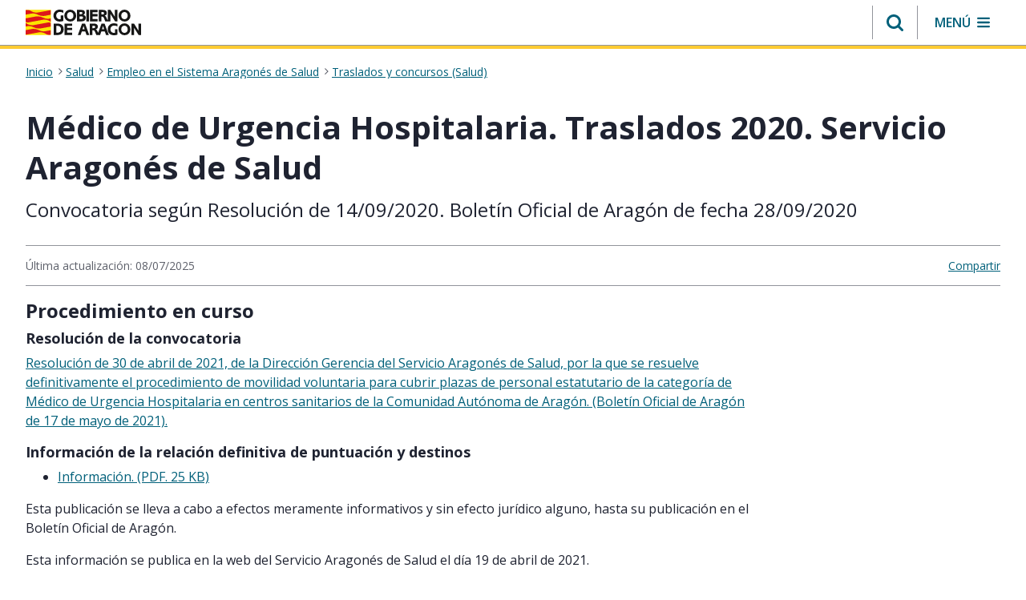

--- FILE ---
content_type: application/javascript
request_url: https://www.aragon.es/o/aragon-theme/js/aria/notification.js
body_size: 2059
content:
export function Notification(aria) {

  aria.notificationInit = function (domNode) {
    this.rootEl = domNode;
    /*No todas las notificaciones tienen botón de cerrar
    así que comprobamos que el componente contiene el botón.*/
    if(this.rootEl.querySelector('.c-notification-button__close')) {
      window.addEventListener('click', this.closeNotification.bind(this));
    }
  };

  aria.closeNotification = function (event) {
    const { target } = event;
    const elementNotification = target ? target : event
    if(target) {
      aria.closeNotificationEvent(elementNotification)
    }

    if(!target) {
      aria.closeNotificationWindow(elementNotification)
    }
  }

  aria.closeNotificationEvent = function (element) {
    if(element.classList.contains('c-notification-button__close')) {
      //Replicamos la transición de alpine con tailwind al cerrar.
      element.parentElement.parentElement.parentElement.classList.add('transition-opacity', 'duration-150', 'ease-in-out', 'opacity-0');
      //Añadimos display: none para que el componente "desaparezca del DOM"
      setTimeout(() =>{
        element.parentElement.parentElement.parentElement.classList.add('hidden');
      }, 300)
    }
  }

  aria.closeNotificationWindow = function (element) {
    if(element.querySelector('.c-notification-button__close')) {
      //Replicamos la transición de alpine con tailwind al cerrar.
      element.classList.add('transition-opacity', 'duration-150', 'ease-in-out', 'opacity-0');
      //Añadimos display: none para que el componente "desaparezca del DOM"
      setTimeout(() =>{
        element.classList.add('hidden');
      }, 300)
    }
  }

  window.closeItemNotification = function (element) {
    const notification = document.getElementById(element);
    if (notification) {
      aria.closeNotification(notification)
      return [notification];
    } else {
      console.log('There is no notification with this id in the document.');
      return null;
    }
  };
}


--- FILE ---
content_type: text/javascript
request_url: https://www.aragon.es/o/aragon-theme/js/main.js?browserId=chrome&minifierType=js&languageId=es_ES&t=1769785680000
body_size: 45849
content:
/*1769785680000*/
/**
 * Copyright (c) 2000-present Liferay, Inc. All rights reserved.
 *
 * This library is free software; you can redistribute it and/or modify it under
 * the terms of the GNU Lesser General Public License as published by the Free
 * Software Foundation; either version 2.1 of the License, or (at your option)
 * any later version.
 *
 * This library is distributed in the hope that it will be useful, but WITHOUT
 * ANY WARRANTY; without even the implied warranty of MERCHANTABILITY or FITNESS
 * FOR A PARTICULAR PURPOSE. See the GNU Lesser General Public License for more
 * details.
 */

/*
 * This function gets loaded when all the HTML, not including the portlets, is
 * loaded.
 */
AUI().ready(
	function() {
		moveDivYui3();
		registerVisitedPage();
		assignBackURL();
		renderOpenDataVisor();
		createUserTypeFieldGoogleAnalytics();
	}	
);

/*
 * This function gets loaded after each and every portlet on the page.
 *
 * portletId: the current portlet's id
 * node: the Alloy Node object of the current portlet
 */
Liferay.Portlet.ready(function (_portletId, _node) {});

/*
 * This function gets loaded when everything, including the portlets, is on
 * the page.
 */
Liferay.on('allPortletsReady', function () {
	var scrollValueForSedeSearcherResults = document.getElementById("scrollValueForSedeSearcherResults");
	const hash = window.location.hash; // Obtenemos el hash de la URL

	if (hash && document.getElementById(hash.substring(1))) {
        const element = document.getElementById(hash.substring(1));
        scrollHastaAncla( hash.substring(1) , 500, 150);

	}else if(scrollValueForSedeSearcherResults != undefined && scrollValueForSedeSearcherResults != null){
		if(scrollValueForSedeSearcherResults.value > 0) {
			window.scroll(0, scrollValueForSedeSearcherResults.value);
		}
	}else{
		$('html,body').animate({scrollTop:0},0);
	}
});

/**
 * Realiza un scroll suave al id que le mandemos como primer parámetro,
 *   El segundo hace referencia al tiempo que tarda en realizar dicha transición, la velocidad con la que lo realiza.
 *   El tercer parámetro hace referencia a la cantidad de px que deja como margen con el top de la pantalla.
 */
function scrollHastaAncla(a, e, t) {
  var o, n;
  switch ((null === e && (e = 200), a)) {
    case "TOP":
      o = 0;
      break;
    case "BOTTOM":
      o = $("body").height();
      break;
    default:
      (n = void 0 === t ? 0 : t), (o = $("#" + a).offset().top - n);
  }
  $("html, body").animate({ scrollTop: o }, e);
}

/**
 * Escuchador que oculta el supermenu y pone el foco en el boton del minimenu
 */
function triggerAndFocusOnCloseMenuButton() {
    $('#megamenu-mini-button-is-open').trigger('click'); // Ejecutar el click
    $('#megamenu-mini-button-is-open').focus(); // Mantener el foco
}

/**
 * Creates tipo_usuario field for GA event in all pages, depending on IP
 */
function createUserTypeFieldGoogleAnalytics(){
	$.getJSON( "https://api.ipify.org?format=json" )
	.done(function(data) {
		let jsonValueFromReq = typeof data !== "string" ? JSON.stringify(data) : data;
		try {
			jsonValueFromReq = JSON.parse(jsonValueFromReq);
			if(jsonValueFromReq != null && jsonValueFromReq != undefined ){
				if(jsonValueFromReq.ip != null && jsonValueFromReq.ip != undefined && jsonValueFromReq.ip != 'unknown'){
					window.dataLayer = window.dataLayer || [];
					if(data.ip.startsWith('188.244.80.')){
						dataLayer.push({
							'event':'ut',
							'tipo_usuario': 'interno'
						});
					}else{
						dataLayer.push({
							'event':'ut',
							'tipo_usuario': 'externo'
						});
					}
				}
			}
		} catch (e) {
			console.log("Error api.ipify ip format " + e);
		}
	})
	.fail(function(){
		console.log("Error on request to api.apify.org");
	});
}

/**
 * Assigns an url to the back buttons
 */
function assignBackURL() {
	if (document.referrer && document.referrer !== "") {
		$('.back_button_container').each(
			function() {
				$(this).find("a").attr("href", document.referrer);
				$(this).removeClass("oculto");
			}
		);
	}
}

/**
 * Change position item because it given error accessibility
 */
function moveDivYui3(){
	var divYui3 = $('#yui3-css-stamp');
	if (divYui3 != null){
		$("body").append(divYui3);
	}
}

/**
 * User accepted all cookies
 */
function cookiesAccepted(){
	var allCookiesAccepted = "GOOGLE_ANALYTICS-1[COOKIE-SEPARATOR]LAST_VISITED_PAGES-1[COOKIE-SEPARATOR]MARKETING-1";
	setCookie("COOKIES_ACCEPTED", allCookiesAccepted, 30);
	$(".banner-aceptacion-cookies").remove();
	location.reload();
}

/**
 * Gets video miniature from url
 */
function getVideoThumbnail(url, imgElementId) {
	var videoType = "";
	var videoID = "";
	var match ="";
	if (url.indexOf('youtu') > -1) {
		match = url.match(/^.*(youtu\.be\/|vi?\/|u\/\w\/|embed\/|\?vi?=|\&vi?=)([^#\&\?]*).*/);
		if(RegExp.$2 != null && RegExp.$2 != undefined){
			videoID = RegExp.$2;
		}
		videoType = 'youtube';
	} else if (url.indexOf('vimeo') > -1) {
		match = url.match(/https?:\/\/(?:www\.|player\.)?vimeo.com\/(?:channels\/(?:\w+\/)?|groups\/([^\/]*)\/videos\/|album\/(\d+)\/video\/|video\/|)(\d+)(?:$|\/|\?)/);
		if(RegExp.$3 != null && RegExp.$3 != undefined){
			videoID = RegExp.$3;
		}
		videoType = 'vimeo';
	}
	if (videoType == 'youtube') {
		$("#" + imgElementId).attr("src", 'https://img.youtube.com/vi/' + videoID + '/hqdefault.jpg');
	} else if (videoType == 'vimeo') {
		var xhr = new XMLHttpRequest();
		xhr.open("GET", "https://vimeo.com/api/v2/video/" + videoID + ".json", true);
		xhr.onload = function (e) {
			if (xhr.readyState === 4) {
				if (xhr.status === 200) {
					var data = xhr.responseText;
					var parsedData = JSON.parse(data);
					var thumbSRClarge = parsedData[0].thumbnail_large;
					var thumbSplit = thumbSRClarge.split(/\d{3}(?=.jpg)/);
					$("#" + imgElementId).attr("src", thumbSplit[0] + '1280x720' + thumbSplit[1]);
				} else {
					console.error(xhr.statusText);
				}
			}
		};
		xhr.send();
	}
}

/**
 * Set cookie value
 */
function setCookie(cname, cvalue, exdays) {
	var d = new Date();
	d.setTime(d.getTime() + (exdays * 24 * 60 * 60 * 1000));
	var expires = "expires=" + d.toGMTString();
	document.cookie = cname + "=" + cvalue + ";" + expires + ";path=/";
}

/**
 * Get cookie value
 */
function getCookie(cname) {
	var name = cname + "=";
	//var decodedCookie = decodeURIComponent(document.cookie);
	var codedCookie = document.cookie;
	var ca = codedCookie.split(';');
	for(var i = 0; i < ca.length; i++) {
		var c = ca[i];
		while (c.charAt(0) == ' ') {
			c = c.substring(1);
		}
		if (c.indexOf(name) == 0) {
			return c.substring(name.length, c.length);
		}
	}
	return "";
}

/**
 * Updates the LAST_VISITED_PAGES cookie with the current page information
 */
function registerVisitedPage() {
	//Check if user has accepted the cookies
	const LAST_VISITED_PAGES = "LAST_VISITED_PAGES";
	var cookiesAcceptedCookieName = getCookie("COOKIES_ACCEPTED");
	if (cookiesAcceptedCookieName.indexOf("LAST_VISITED_PAGES-1") != -1 || cookiesAcceptedCookieName == ""){
		//Gets current page title
		var currentPageTitle = document.title;
		var url = document.location.href;
		if (currentPageTitle.lastIndexOf('.') != -1) {
			currentPageTitle = currentPageTitle.substring(0, currentPageTitle.lastIndexOf('.'));
		}
		if(url.indexOf('?') != -1){
			var indexUrl = url.indexOf('?');
			url = url.substring(0, indexUrl );
		}
		//Saves the current page title in the cookie if is not "Inicio" or "Estado"
		if (currentPageTitle != "Inicio" && currentPageTitle != "Estado") {
			//Gets last visited pages cookie
			var lastVisitedPagesCookie = getCookie(LAST_VISITED_PAGES);
			//Declares the register separator between title and value
			var titleValueSeparator = "[COOKIE_SEPARATOR]";
			//Updates the cookie value
			if (lastVisitedPagesCookie != "") {
				//Gets the last visited pages value separated by '|'
				var lastVisitedPagesList = lastVisitedPagesCookie.split('|');
				//Deletes the current page from list if exists
				for (var i = 0; i < lastVisitedPagesList.length; i++) {
					var lastVisitedPageEntry = lastVisitedPagesList[i].trim();
					var lastVisitedPageEntryTitleValueSeparatorIndex = lastVisitedPageEntry.indexOf(titleValueSeparator);
					var lastVisitedPageEntryTitle = lastVisitedPageEntry.substring(0, lastVisitedPageEntryTitleValueSeparatorIndex);
					var lastVisitedPageEntryURL = lastVisitedPageEntry.substring(lastVisitedPageEntryTitleValueSeparatorIndex + titleValueSeparator.length, lastVisitedPageEntry.length);
					if (lastVisitedPageEntryTitle == encodeURIComponent(currentPageTitle)) {
						lastVisitedPagesList.splice(i, 1);
					} else if (lastVisitedPageEntryURL == document.location) {
						lastVisitedPagesList.splice(i, 1);
					}
				}
				//Adds the current page in the first position of the cookie value
				lastVisitedPagesCookie = encodeURIComponent(currentPageTitle) + titleValueSeparator + url;
				//Adds the previous pages to the cookie value (4 max)
				if (lastVisitedPagesList != null && lastVisitedPagesList.length > 0) {
					var visitedPagesCount = 0;
					for (var j = 0; j < lastVisitedPagesList.length && visitedPagesCount < 4; j++) {
						if (lastVisitedPagesList[j].trim().indexOf(titleValueSeparator) != -1) {
							lastVisitedPagesCookie = lastVisitedPagesCookie + "|" + lastVisitedPagesList[j].trim();
							visitedPagesCount++;
						}
					}
				}
			} else {
				lastVisitedPagesCookie = encodeURIComponent(currentPageTitle) + titleValueSeparator + url;
			}
			//Saves the cookie in the browser
			setCookie(LAST_VISITED_PAGES, lastVisitedPagesCookie, 30);
		}
	} else {
		document.cookie = "LAST_VISITED_PAGES" + '=;expires=Thu, 01 Jan 1970 00:00:01 GMT;';
	}
}

/**
 * Prevents the standard onsubmit function
 */
$("#portal_searcher_form").submit(function(event) {
	event.preventDefault();
});

/**
 * Assigns onsubmit to the theme search form
 */
function onClickSearchOrFilterPortal(searchType, searcherURL, inputSearchType){
    //Default search url
	if(searchType != null && searchType!= ""){
		var url = searcherURL + "?type=" + searchType ;
	}else{
		var url = searcherURL;
	}
    //Gets the original searched text
    var searchedText = "";
    //var searchedText = document.getElementById("searchTextHeader");
    if(inputSearchType == "searcherHome"){
        searchedText = $("#searchTextHome")[0].value;
    }else if(inputSearchType == "searcherHeader"){
    	searchedText =  $("#searchTextHeader")[0].value;
    }else{
    	searchedText = $("#searchTextSede")[0].value;
    }
    //Limits the searched text to 400
    if (searchedText != null && searchedText != "") {
        searchedText = searchedText.length > 400 ? searchedText.substring(0, 400) : searchedText;
        searchedText = searchedText.replace(/\//g, ""); //"0x2f"
        searchedText = searchedText.replace(/\\/g, ""); //"0x5c"
        searchedText = searchedText.replace(/\./g, ""); //"0x2e"
        searchedText = searchedText.replace(/[!'()*]/g, "");
        searchedText = encodeURIComponent(searchedText);

        if(searchType != null && searchType!= ""){
        	 var continueURL =  "&";
        }else{
             var continueURL = "?";
        }
        url = url + continueURL + "q=" + searchedText;

    }
    window.location.href = url;
}

/**
 * Assigns onsubmit to the theme search form in Opendata
 */
function onClickSearchOpendata(){
	window.location.href = "/datos/catalogo?texto=" + $("#searchTextHeaderOpendata")[0].value;
}

/**
 * Removes all accents from the given string
 * @param text String to remove accents
 * @returns The formatted String
 */
function cleanString(text) {
	var accents = "ÃÀÁÄÂÈÉËÊÌÍÏÎÒÓÖÔÙÚÜÛãàáäâèéëêìíïîòóöôùúüûÑñÇç";
	var original = "AAAAAEEEEIIIIOOOOUUUUaaaaaeeeeiiiioooouuuunncc";
	for (var i = 0; i < accents.length; i++) {
		text = text.replace(new RegExp(accents.charAt(i), 'g'), original.charAt(i));
	}
	return text;
}

// ESTOS SON JS PARA EL DISENO
var mainApp = (function(){
	/***********	Funciones privadas	****************/
	/************************* CONTROL MENÚ PRINCIPAL ************************************/
	// despliegue menú principal
	var desplegarMenu = function(){
		// Desplegar menú y	bloquear navegación en resto de página
		$('.navbar-toggler').on('click', function(){
			if(!$(this).find('.navbar-menu-icon').hasClass('active')){
				$(this).attr('aria-label','Cerrar menú');
			}
			else{
				$(this).attr('aria-label','Abrir menú');
			}
			$(this).find('.navbar-menu-icon').toggleClass('active');

			if(window.innerWidth < 768){
				$('html,body').addClass('noScroll');
			}
		});

		$('.nav-link').click(function(){
			$('.language__list').hide();
		})
	}

	//Despliegue menú de cabecera segundo nivel
	var desplegarMenuSec = function(){
		//desplegar menu secundario onmouseover
		if(window.innerWidth > 768){
			$('.nav-item.dropdown').hover(
					function(){
						$('.nav-item.dropdown .dropdown-menu').removeClass('show');
						$('.nav-item.dropdown').find('.nav-link').attr('aria-expanded',false);
						$(this).children().focus();
						$(this).addClass('show');
						$(this).find('.nav-link').attr('aria-expanded',true);
						$(this).find('.dropdown-menu').addClass('show');
				$(this).keydown(function(e) {
				if(e.which === 27) {
					$(this).find('.nav-link').focus();
				}
				});
			},
			function(){
				$(this).removeClass('show');
				$(this).find('.nav-link').attr('aria-expanded',false);
				$(this).find('.dropdown-menu').removeClass('show');
			}
			);
			$('.breadcrumb .link').focus(
			function(){
				$('.navbar-collapse').removeClass('show');
				$('.navbar-toggler').addClass('collapsed');
				$('.navbar-toggler').attr('aria-label','Abrir menú');
				//desbloqear navegación
				$('html,body').removeClass('noScroll');
				$('html, body').animate({ scrollTop: 0 }, 'slow');
			}
			)
		}
	}

	// Cerrar menú responsive
	var cerrarMenu = function(){
		$('.close').click(function(){
			$(this).parent().removeClass('show');
			$('.navbar-toggler').addClass('collapsed');
			$('.navbar-toggler').attr('aria-label','Abrir menú');
			//desbloqear navegación
			$('html,body').removeClass('noScroll');
			$(this).parent().parent().find('.nav-link').attr('aria-expanded','false');
		});
		$('.close').keydown(function(e) {
			if(e.which == 13) {
			$(this).parent().removeClass('show');
			$('.navbar-toggler').addClass('collapsed');
			$('.navbar-toggler').attr('aria-label','Abrir menú');
			$('html,body').removeClass('noScroll');
			$(this).parent().parent().find('.nav-link').attr('aria-expanded','false');
			}
		});
		$('.close').focusout(function(){
			$('.language__select').focus();
		});
	}


	/************************* FIN CONTROL MENÚ PRINCIPAL ************************************/

	/* CONTROL de los enlaces de salto a contenido */
	var saltoContenidoTeclado = function(){
	if($('.js-salto-contenido')){
        var contentToTop = $('#content').offset();
        contentToTop = contentToTop.top - 100;

		$('.js-salto-contenido').click(function(){
		$('html, body').animate({ scrollTop: contentToTop }, 'slow');
		});
		var footerToTop = $('#footer').offset();
		footerToTop = footerToTop.top - 100;
		$('.js-salto-nav').click(function(){
		$('html, body').animate({ scrollTop: footerToTop }, 'slow');
		});
		$('.js-salto-contenido,.js-salto-nav').keydown(function(e) {
		if(e.which == 27) {
			$('.logo-dga').focus();
		}
		});
	}
	}

	// Modificar tabindex en elementos de LifeRay
	var updateTabIndex = function(){
	if(window.innerWidth < 768){
		$('.portlet-bgwhite-title h2 a').attr('tabindex',0);
		$('.dga-view .footer__links__list > li .title').attr('tabindex',0);
	}
	else{
		$('.portlet-bgwhite-title h2 a').attr('tabindex',-1);
		$('.dga-view .footer__links__list > li .title').attr('tabindex',-1);
	}
	}
	


	// Mostrar/Ocultar selector de idioma
//Mostrar/Ocultar selector de idioma
	var selectorIdioma = function () {

		function showMenu() {
			$('.language__list').show();
			$('.language').addClass('active');
			$('.language__select').attr('aria-expanded', true);
		}

		function hideMenu() {
			$('.language__list').hide();
			$('.language').removeClass('active');
			$('.language__select').attr('aria-expanded', false);
		}

		$('.language').hover(
			function () {
				if ($(window).width() > 768) {
					$('.language__select').focus();
					showMenu();
				}
			},
			function () {
				if ($(window).width() > 768) {
					hideMenu();
				}
			}
		);

		$('.language').click(
			function () {
				if (!$('.language').hasClass('active')) {
					showMenu();
				} else {
					hideMenu();
				}
			}
		);

		$('.language').keydown(function (e) {
			if (e.which == 13) {
				if (!$('.language').hasClass('active')) {
					showMenu();
				} else {
					hideMenu();
				}
			}
			if (e.which === 27) {
				hideMenu();
			}
		});

		$('.language__list li:last-child').focusout(function () {
			hideMenu();
		});
	}

	// Código para mostrar correctamente imágenes con atributo objetc-fit en ie11 
	var IExplorer = function(contenedor){
		$(contenedor).each(function() {
		var $container = $(this),
		imgUrl = $container.find("img").prop("src");
		if (imgUrl) {
			$container.css("backgroundImage", 'url(' + imgUrl + ')').addClass("custom-object-fit");
			$container.find('img').addClass('featured-image');
		}
		});
		//Oculto SVG bandera europa para que dse muestre png de la bandera en IE11, donde no funciona el SVG
		$('.european-flag-head .image,.european-flag img').css('opacity','0');
	}	

	// Deshabilitar el colapso en módulos en los que el contenido aparece
	// plegado y tiene un CTA para ser desplegado
	var disableCollapse = function(ruta,width){
	$(ruta).click(function(e){
		if ($(window).width() >= width) { 
		// Should prevent the collapsible and default anchor linking 
		// behavior for screen sizes equal or larger than 768px.
		e.preventDefault();
		e.stopPropagation();
		}	
	});
	}

	// Ocultar el menú mobile
	var ocultarMenuAuto = function(){
	var $win = $(window);
	var $box = $(".navbar-collapse,.navbar-toggler");

	$win.on("click.Bst", function(event){		
		if ($box.has(event.target).length == 0 && !$box.is(event.target)){
			$('.close').parent().removeClass('show');
			$('.navbar-toggler').addClass('collapsed');
			$('.navbar-toggler').attr('aria-label','Abrir menú');
			$('html,body').removeClass('noScroll');
			$('.close').parent().parent().find('.nav-link').attr('aria-expanded','false');
			}
		});
	
		$('.navbar-toggler').keydown(function(e) {
			if(e.which === 27) {
			$('.close').parent().removeClass('show');
			$('.navbar-toggler').addClass('collapsed');
			$('.navbar-toggler').attr('aria-label','Abrir menú');
			$('html,body').removeClass('noScroll');
			$('.close').parent().parent().find('.nav-link').attr('aria-expanded','false');
			}
		});
		$('div.navbar.container').children().not('#toogle-button-collapsable').on('click', function(){
			if($('#searchContainer').hasClass("show")){
				$('#searchContainer').removeClass('show')
				$('#toogle-button-collapsable').attr('aria-expanded','false');
				$('#toogle-button-collapsable').addClass('collapsed');
			}
		});
		$('#toogle-button-collapsable').on('click', function(){
			if($('.navbar-menu__collapsable.collapse').hasClass('show')){
				$('.navbar-menu__collapsable.collapse.show').prev().attr('aria-expanded','false');
				$('.navbar-menu__collapsable.collapse.show').prev().addClass('collapsed');
				$('.navbar-menu__collapsable.collapse.show').removeClass('show');
			}
			var buttonText = $('#toogle-button-collapsable').text().replace(/[\n\t]/g, '');
			if(buttonText === 'Abrir buscador'){
				$('#search-button-alt').text('Cerrar buscador');
			} else {
				$('#search-button-alt').text('Abrir buscador');
			}
		})

	}
	
	
	// Foco al abandona vía teclado la galeria de fotos
	var cerrarGalTeclado = function(){
	$('.ekko-lightbox .modal-header .close').on('click',function(e) {
		if(e.which === 13) {
		$('.dga-view .gallery-module .swiper-container .swiper-button-next').focus();
		}
	});
	}

	//limitar caracteres en un texto
	var limitarCaracteres = function (texto,numero){
	$(texto).each(function () {
		len=$(this).text().length;
		str= $(this).text().substr(0,numero);
		lastIndexOf = str.lastIndexOf(" "); 
		if(len > numero) {
			$(this).text(str.substr(0, lastIndexOf) + '…');
		}
	});
	}

	// Funcionamiento botones de Zoom
	var increaseFontSize = function(){

	function changeFont(fontSize) {
		return function() {
			$('html').css('font-size', fontSize + '%');
			sessionStorage.setItem('fSize', fontSize);
		}
	}

	var normalFont = changeFont(62.5),
		littleFont = changeFont(48.625),
		largeFont	= changeFont(125);
		
	// gestion click	botones al decrecer fuente
	$('.zoom__neg').on('click', function(){
		$('body').removeClass('zoom-in');
		$('.zoom__pos a').attr('aria-disabled','false');
		if($('.zoom__pos').hasClass('active')){
			normalFont();
			$('.zoom > li').removeClass('active');
			$(this).find('a').attr('aria-disabled','false');
			$('.dga-view header .navbar-collapse .language').addClass('d-sm-none').addClass('d-md-none').addClass('d-lg-none').removeClass('show');
		}
		else{
			littleFont();
			$(this).addClass('active');
			$('body').addClass('zoom-out');
			$(this).find('a').attr('aria-disabled','true');
		}
		stickyBar();
	});
	// gestion teclado	botones al decrecer fuente
	$('.zoom__neg').keydown(function(e) {
		$('body').removeClass('zoom-in');
		$('.zoom__pos a').attr('aria-disabled','false');
		if(e.which == 13) {
			if($('.zoom__pos').hasClass('active')){
			normalFont();
			$('.zoom > li').removeClass('active');
			$(this).find('a').attr('aria-disabled','false');
			$('.dga-view header .navbar-collapse .language').addClass('d-sm-none').addClass('d-md-none').addClass('d-lg-none').removeClass('show');
			}
			else{
			littleFont();
			$(this).addClass('active');
			$('body').addClass('zoom-out');
			$(this).find('a').attr('aria-disabled','true');
			}
		}
		stickyBar();
	});
	// gestion click	botones al aumentar fuente
	$('.zoom__pos').on('click', function(){
		$('body').removeClass('zoom-out');
		$('.zoom__neg a').attr('aria-disabled','false');
		if($('.zoom__neg').hasClass('active')){
			normalFont();
			$('.zoom > li').removeClass('active');
			$(this).find('a').attr('aria-disabled','false');
		}
		else{
			largeFont();
			$(this).addClass('active');
			$('body').addClass('zoom-in');
			$('.dga-view header .navbar-collapse .language').removeClass('d-sm-none').removeClass('d-md-none').removeClass('d-lg-none').addClass('show');
			$(this).find('a').attr('aria-disabled','true');
		}
		stickyBar();
	});
	// gestion teclado	botones al aumentar fuente
	$('.zoom__pos').keydown(function(e) {
		$('body').removeClass('zoom-out');
		$('.zoom__neg a').attr('aria-disabled','false');
		if(e.which == 13) {
			if($('.zoom__neg').hasClass('active')){
				normalFont();
				$('.zoom > li').removeClass('active');
				$(this).find('a').attr('aria-disabled','false');
			}
			else{
			largeFont();
			$(this).addClass('active');
			$('body').addClass('zoom-in');
			$('.dga-view header .navbar-collapse .language').removeClass('d-sm-none').removeClass('d-md-none').removeClass('d-lg-none').addClass('show');
			$(this).find('a').attr('aria-disabled','true');
			}
		}
		stickyBar();
	});

	
	}

	// Inicialización del Slider de contenido final
	var swiperSlider = function(){
	/* 1 of 2 : SWIPER */
	var mySwiper = new Swiper(".swiper-container", {
		loop: false,
		slidesPerView: 3,
		spaceBetween: 45,
		centeredSlides: false,
		a11y: {
		prevSlideMessage: 'Mostrar elementos anteriores',
		nextSlideMessage: 'Mostrar elementos siguientes'
		},
		breakpoints: {
		// when window width is <= 480px
		767: {
			slidesPerView: 1
		},
		// when window width is <= 640px
		1200: {
			slidesPerView: 2
		}
		},
		navigation: {
		nextEl: '.swiper-button-next',
		prevEl: '.swiper-button-prev',
		},
		on: {
		init: function() {
			if($(window).width() < 767){
			if($('.my-gallery .swiper-slide').length < 2){
				$('.swiper-button-prev').hide();
				$('.swiper-button-next').hide();
			}
			}
			else if($(window).width() < 1200){
			if($('.my-gallery .swiper-slide').length < 3){
				$('.swiper-button-prev').hide();
				$('.swiper-button-next').hide();
			}
			}
			else if($(window).width() >= 1200){
			if($('.my-gallery .swiper-slide').length == 3){
				$('.swiper-button-prev').hide();
				$('.swiper-button-next').hide();
			}
			}
		},
		resize: function () {
			if($(window).width() < 767){
			if($('.my-gallery .swiper-slide').length < 2){
				$('.swiper-button-prev').hide();
				$('.swiper-button-next').hide();
			}
			}
			else if($(window).width() < 1200){
			if($('.my-gallery .swiper-slide').length < 3){
				$('.swiper-button-prev').hide();
				$('.swiper-button-next').hide();
			}
			}
			else if($(window).width() >= 1200){
			if($('.my-gallery .swiper-slide').length == 3){
				$('.swiper-button-prev').hide();
				$('.swiper-button-next').hide();
			}
			}
		}
		}
		

	});

	$(document).on("click", '[data-toggle="lightbox"]', function(event) {
		event.preventDefault();
		$(this).ekkoLightbox({
		title:'Galería de imágenes',
		rightArrow:'<a href="#" role="button" aria-label="Mostrar la siguiente imagen"><span>❯</span></a>',
		leftArrow:'<a href="#" role="button" aria-label="Mostrar la imagen anterior"><span>❮</span></a>',
		strings:{
			close: 'Cerrar'
		}
		});
	});

	}

	// Enlaces ancla en página de contenido final
	var anchorCustom = function(){
	var count = $(".detail-news-module__anchor .listado__item").length;
	var multipoTres = count % 3;
	var multipoDos = count % 2;
	if($(window).width() >= 992){
		if(multipoTres == 0){
		$(".detail-news-module__anchor .listado__item:nth-last-child(3) .link,.detail-news-module__anchor .listado__item:nth-last-child(2) .link,.detail-news-module__anchor .listado__item:nth-last-child(1) .link").addClass('no-border');
		}
		else if(multipoDos == 0){
		$(".detail-news-module__anchor .listado__item:nth-last-child(2) .link,.detail-news-module__anchor .listado__item:nth-last-child(1) .link").addClass('no-border');
		}
		else{
		$(".detail-news-module__anchor .listado__item:nth-last-child(1) .link").addClass('no-border');
		}
	}
	else if($(window).width() >= 768 && $(window).width() < 992){
		if(multipoDos == 0){
		$(".detail-news-module__anchor .listado__item:nth-last-child(2) .link,.detail-news-module__anchor .listado__item:nth-last-child(1) .link").addClass('no-border');
		}
		else{
		$(".detail-news-module__anchor .listado__item:nth-last-child(1) .link").addClass('no-border');
		}
	}
	else{
		$(".detail-news-module__anchor .listado__item .link").removeClass("no-border");
		$(".detail-news-module__anchor .listado__item:nth-last-child(1) .link").addClass('no-border');
	}

	$(".detail-news-module__anchor .listado__item .link").click(function() {
		var link = $(this).attr('href');
		var position = $(link).offset();
		var headerHeight;
		if($('.control-menu-container').length > 0){
			headerHeight =  position.top - 30 - ( $('#banner').height() + $('.control-menu-container').height());
		}else{
			headerHeight = position.top - 30 - $('#banner').height();
		}
        positionContent = headerHeight;
		$('html,body').animate({ 
		scrollTop: positionContent }
		, 1000);
	});
	}

	// Sticky Bar
	var stickyBar = function(){
	// ACTIVACIÓN DE LA STICKY BAR
		var firstScroll = $('.old-version').height();
		firstScroll = firstScroll + 10;
		firstScroll = firstScroll;
		var lastScrollTop = 0;
		$(window).scroll(function (event) {
		if ($(window).width() >= 768){
			$('.header').removeClass('sticky');
			$('.header').css('top','0');
			$('.dga-view').css('padding-top','0');
		}
		else
		{
			var scrollPosition = $(window).scrollTop(); // get posición scroll
			if($('body').hasClass('zoom-in') == false){
			if(scrollPosition >= firstScroll){
				$('.header').addClass('sticky');
				$('.header').css('top','-' + firstScroll + 'px');
				$('.dga-view').css('padding-top', $('.header').height());
			}
			else{
				$('.header').removeClass('sticky');
				$('.header').css('top','0');
				$('.dga-view').css('padding-top','0');
			}
			}
			else{
				$('.header').removeClass('sticky');
				$('.header').css('top','0');
				$('.dga-view').css('padding-top','0');
			}
			// posición del buscador al activarse Sticky bar
			//if( $(window).width() < 1200){
			$('.interior .dga-view .navbar .search-module').removeClass('is-not-visible').addClass('is-visible');
			$('.header').addClass('gray-border');
			if (scrollPosition > lastScrollTop && scrollPosition > firstScroll){
				// downscroll code
					$('.interior .dga-view .navbar .search-module').removeClass('is-visible').addClass('is-not-visible');
					$('.header').removeClass('gray-border');
				} else {
					// upscroll code
					$('.interior .dga-view .navbar .search-module').removeClass('is-not-visible').addClass('is-visible');
					$('.header').addClass('gray-border');
			}
			lastScrollTop = scrollPosition;
		}
		});
	}

	// Apertura/Cierre Filtro buscador
	var abrirCerrarFiltrado = function(){
		$('.js-abrir-filtro-buscador').on('click keypress', function(event){
			event.preventDefault();
			$('.filtrado-buscador').removeClass('d-none');
			$('html,body').addClass('noScroll-busq');
			$('.js-abrir-filtro-buscador').attr("aria-expanded", "true");
			const  focusableElements =
			    'button, [href], input, select, textarea, [tabindex]:not([tabindex="-1"])';
			const modal = document.querySelector('#buscadorAvanzado'); 
	
			const firstFocusableElement = modal.querySelectorAll(focusableElements)[0]; 
			const focusableContent = modal.querySelectorAll(focusableElements);
			const lastFocusableElement = focusableContent[focusableContent.length - 1];
			document.addEventListener('keydown', function(e) {
			  let isTabPressed = e.key === 'Tab' || e.keyCode === 9;
			  if (!isTabPressed) {
			    return;
			  }
			  if (e.shiftKey) { 
			    if (document.activeElement === firstFocusableElement) {
			      lastFocusableElement.focus();
			      e.preventDefault();
			    }
			  } else { 
			    if (document.activeElement === lastFocusableElement) { 
			      firstFocusableElement.focus();
			      e.preventDefault();
			    }
			  }
			});
			if(event.keyCode==13){
				$('.js-filtrado-close-btn').focus();
			}

		});
		$('.js-filtrado-close-btn').on('click', function(){
			$('.filtrado-buscador').addClass('d-none');
			$('html,body').removeClass('noScroll-busq');
			$('.js-abrir-filtro-buscador').attr("aria-expanded", "false");
			$('.js-abrir-filtro-buscador').focus();
		});
	
	}
	
	//Cambiar la etiqueta aria-label al ejecutarse un evento
	var changeAriaLabel = function (){
	$('.js-arrow-open').on('click',function(){
		var ariaLabel = $(this).attr('aria-label');
		var labelClosed = $(this).attr('data-label-closed');
		var labelOpened = $(this).attr('data-label-opened');
		if(ariaLabel == labelClosed){
			$(this).attr('aria-label',labelOpened);
		}
		else{
			$(this).attr('aria-label',labelClosed);
		}

	});
	}
	
	/**
	 * Toggle para listados de enlaces del footer
	 */
	var slideToggleFooter = function () {
		$('.footer__links').find('[data-control-collapse]').on('click', function () {
			if ($(window).width() <= 767) {
				var et = $(this).data('control-collapse');
				var ec = $('[data-content-collapse="' + et + '"]');
				$(this).toggleClass('active');
				$(ec).toggleClass('active');
				$(ec).slideToggle();
				$(this).attr("aria-expanded") === "true" ?
				$(this).attr("aria-expanded", "false") :
				$(this).attr("aria-expanded", "true");
			}
		});
	}

	/**
	 * Toggle para listados de enlaces de enlinea
	 */
	var slideToggleCustom = function () {
		$('.en-linea').not('.preguntas-frecuentes-list').find('[data-control-collapse]').on('click', function () {
			var et = $(this).data('control-collapse');
			var ec = $('[data-content-collapse="' + et + '"]');
			if ($(this).attr("aria-expanded") === "false") {
				$(ec).slideDown(500, function () {
					$(et).addClass('active');
					$(ec).addClass('active');
				});
				$(this).attr("aria-expanded", "true");
			} else {
				$(ec).slideUp(500, function () {
					$(et).removeClass('active');
					$(ec).removeClass('active');
				});
				$(this).attr("aria-expanded", "false");
			}
		});
	}
	
	/**
	 * Toggle para listados de preguntas frecuentes
	 */
	var slideTogglePreguntasFrecuentes = function () {
		$('.preguntas-frecuentes-list').find('[data-control-collapse]').on('click', function () {
			var et = $(this).data('control-collapse');
			var ec = $('[data-content-collapse="' + et + '"]');
			if ($(this).attr("aria-expanded") === "false") {
				$('.preguntas-frecuentes-list').find('[aria-expanded=true]').each(function() {
					var et = $(this).data('control-collapse');
					var ec = $('[data-content-collapse="' + et + '"]');
					$(ec).slideUp(500, function () {
						$(et).removeClass('show');
						$(ec).removeClass('show');
					});
					$(this).attr("aria-expanded", "false");
				});
				$(ec).slideDown(500, function () {
					$(et).addClass('show');
					$(ec).addClass('show');
				});
				$(this).attr("aria-expanded", "true");
			} else {
				$(ec).slideUp(500, function () {
					$(et).removeClass('show');
					$(ec).removeClass('show');
				});
				$(this).attr("aria-expanded", "false");
			}
		});
	}

	/**
	 * Eliminacion de atributo style de los collapse
	 */
	var slideToggleFooterClean = function () {
		var dataNum = $('[data-content-collapse]').length;
		for (var i= 0; i < dataNum; i++) {
			$('[data-content-collapse]')[i].removeAttribute("style");
		}
	} 
	
	return{
	saltoContenidoTeclado : function(){
		saltoContenidoTeclado();
	},
	updateTabIndex : function(){
		updateTabIndex();
	},
	changeAriaLabel : function(){
		changeAriaLabel();
	},
	desplegarMenu : function(){
		desplegarMenu();
	},
	desplegarMenuSec : function(){
		desplegarMenuSec();
	},
	cerrarMenu : function(){
		cerrarMenu();
	},
	selectorIdioma : function(){
		selectorIdioma();
	},
	IExplorer : function(){
		IExplorer('.img-title-container .image');
		IExplorer('.swiper-slide a');
	},
	disableCollapse : function(){
		disableCollapse('.modules-two-columns a[data-toggle="collapse"]',580);
		disableCollapse('.resultados .info-resultados [data-toggle="collapse"]',768);
		disableCollapse('.dga-view .footer__links__list > li .title[data-toggle="collapse"]',768);
	},
	ocultarMenuAuto : function(){
		ocultarMenuAuto();
	},
	cerrarGalTeclado : function(){
		cerrarGalTeclado();
	},
	limitarCaracteres : function(){
		limitarCaracteres($('.detail-news-module__anchor .listado__item .link','50'));
	},
	increaseFontSize : function(){
		increaseFontSize();
	},
	swiperSlider : function(){
		swiperSlider();
	},
	anchorCustom : function(){
		anchorCustom();
	},
	stickyBar : function(){
		stickyBar();
	},
	abrirCerrarFiltrado : function(){
		abrirCerrarFiltrado();
	},
	slideToggleFooter : function(){
		slideToggleFooter();
		},	
	slideToggleCustom : function(){
		slideToggleCustom();
	},
	slideTogglePreguntasFrecuentes : function(){
		slideTogglePreguntasFrecuentes();
	},
	slideToggleFooterClean: function(){
		slideToggleFooterClean();
	}
	}
})();

$(document).ready(function() {
	// On load
	

	mainApp.saltoContenidoTeclado();
	mainApp.updateTabIndex();
	mainApp.desplegarMenuSec();
	mainApp.cerrarMenu();
	mainApp.selectorIdioma();
	mainApp.disableCollapse();
	mainApp.ocultarMenuAuto();
	mainApp.cerrarGalTeclado();
	mainApp.limitarCaracteres();
	mainApp.increaseFontSize();
	mainApp.desplegarMenu();
	mainApp.anchorCustom();
	mainApp.abrirCerrarFiltrado();
	mainApp.changeAriaLabel();
	mainApp.stickyBar();
	mainApp.slideToggleFooter();
	mainApp.slideToggleCustom();
	mainApp.slideTogglePreguntasFrecuentes();
	mainApp.slideToggleFooterClean();
	// Evitamos inicializar la función cuando el slider no esté implementado en la página cargada
	if($('.swiper-wrapper').hasClass('my-gallery') == true){
		mainApp.swiperSlider();
	}

	var userAgent, ieReg, ie;
	userAgent = window.navigator.userAgent;
	ieReg = /msie|Trident.*rv[ :]*11\./gi;
	ie = ieReg.test(userAgent);
	/* Imágenes object-fit en ie11 */
	if(ie) {
		mainApp.IExplorer();
	}
	
	// Cambio en la anchura dispositivo
	$(window).resize(function() {
		mainApp.updateTabIndex();
		mainApp.desplegarMenuSec();
		mainApp.anchorCustom();
		mainApp.stickyBar();
		mainApp.slideToggleFooterClean();
		if($(window).width() > 767){
		$('html,body').removeClass('noScroll-busq');
		}
	});
});


function extractExtension(href){
	var extension= href.split("/");
	var finalExt = extension[extension.length - 2].match("\.(.+)");
	return "." + finalExt[finalExt.length - 1] + "/";
}

function renderOpenDataVisor(){
	
	$(".opendata-visor").each(function(index){	
		
		var tableHTML = '';
		var visor = $(this);	
		var paragraph = visor.text();
		var randomNumber = Math.floor((Math.random() * 5000) + 1);
		
		visor.text('');
		visor.addClass('loading-animation');
				
		
	    $.getJSON(visor.attr('data-opendata-url'), function(data, status){
	    	console.log(status);
	    	console.log(paragraph);
	    	
	    	if(status == 'success'){
	    		if(data.length > 0){
					
					tableHTML += '<p id="custom-table-'+randomNumber+'">';
					tableHTML += paragraph;
					tableHTML += '</p>';
					
					tableHTML += '<table aria-describedby="custom-table-'+randomNumber+'" border="1">';
					tableHTML += '<thead>';
					tableHTML += '<tr>';

					$.each(data[0], function (clave, valor) {
						tableHTML += '<th>'+clave+'</th>';
					});
					
					tableHTML += '</tr>';
					tableHTML += '</thead>';
					tableHTML += '<tbody>';
					
					$.each(data, function (index) {
						tableHTML += '<tr>';
						
						$.each(data[index], function (clave, valor) {
							tableHTML += '<td>'+valor+'</td>';
						});
						
						tableHTML += '</tr>';
					});
					
					tableHTML += '</tbody>';
					tableHTML += '</table>';
					
					visor.removeClass('loading-animation');
					
					visor.append(tableHTML);
				}
	    	}else if(status == 'error'){
	    		console.log('Error javascript');
	    	}
		});	  
	});	
}

// Comportamiento del scroll en ficha de servicio
window.scrollTo({
  top: 0,
  left: 0,
  behavior: "instant",
});

// Función para obtener elementos por data-component
function getComponents(name) {
	return document.querySelectorAll(`[data-component="${name}"]`);
}

// Obtener todos los enlaces y mensajes
const copyLinks = getComponents('c-copy-link');
const copyMessages = getComponents('c-copy-message');

// Función para mostrar mensaje en todos los elementos de mensaje
function showMessage(message, isError = false) {
	copyMessages.forEach(msg => {
		msg.textContent = message;
		msg.classList.remove('text-success-dark', 'text-alert-base');
		msg.classList.add(isError ? 'text-alert-base' : 'text-success-dark');
	});

	copyLinks.forEach(link => {
		link.classList.add('d-none');
	});
}

// Función para resetear el estado
function resetState() {
	copyMessages.forEach(msg => {
		msg.textContent = '';
		msg.classList.remove('text-success-dark', 'text-alert-base');
	});

	copyLinks.forEach(link => {
		link.classList.remove('d-none');
	});
}

// Función principal para copiar URL
function copyURL(e) {
	e.preventDefault();
	const currentURL = window.location.href;

	navigator.clipboard.writeText(currentURL)
		.then(() => {
			showMessage('URL copiada al portapapeles');
		})
		.catch((err) => {
			showMessage('Error al copiar la URL', true);
		})
		.finally(() => {
			setTimeout(resetState, 3000);
		});
}

// Agregar event listener a todos los enlaces
copyLinks.forEach(link => {
	link.addEventListener('click', copyURL);
});

// Cierra el menu sticky y hace scroll instantáneo arriba
scrollTopInstant = function() {
  const btnToggle = document.getElementById('toggle-2-icons');
  if (btnToggle.getAttribute('aria-expanded') == 'true') {
	btnToggle.click();
  }
  window.scroll({ top: 0, behavior: 'instant' });
}

// Tabs con botón atrás
$(document).ready(function() {
	// Función para activar un tab basado en el hash de la URL (sin ejecutarla al cargar)
	function activateTabFromHash() {
	    var hash = window.location.hash;
        if (hash) {
            $('[data-toggle="tab"][href="' + hash + '"]').tab('show');
        }
	}

    function handleInitialState() {
        if($('.tab-pane').length){
           var hashOld = window.location.hash;

            if (hashOld) {
              //evita scroll con reinit o share

                if ("scrollRestoration" in history) {
                  history.scrollRestoration = "manual";
                }
                var hash = hashOld.replace('#', '');

                // Desactiva todos elementos
                $('[data-toggle="tab"]').removeClass('active');
                $('.tab-pane').removeClass('active');

                // Añade la clase 'active' a los elementos coincidentes
                $('.tab-pane[id="' + hash + '"]').addClass('active');
                $('[data-toggle="tab"][aria-controls="' + hash + '"]').addClass('active');

            }
        }
    }

    // Manejar el estado inicial al cargar la página
    handleInitialState();

    // Manejar cambios de tab
    $('[data-toggle="tab"]').on('click', function(e) {
    	e.preventDefault();

        var currentTab = $(this).attr('href');

        // Actualizar la URL con el nuevo hash
        if (history.pushState) {
        	history.pushState(null, null, currentTab);
        } else {
        	location.hash = currentTab;
        }


        if($('.tab-pane').length){
            var hrefActive = $(this).attr('href').replace('#', '');

            // Quita la clase 'active' de los demás elementos
            $('[data-toggle="tab"]').removeClass('active');
            $('.tab-pane').removeClass('active');

            // Añade la clase 'active' a los elementos coincidentes
            $('.tab-pane[id="' + hrefActive + '"]').addClass('active');
            $('[data-toggle="tab"][aria-controls="' + hrefActive + '"]').addClass('active');

            // Scroll to a specific element without using the hash
            if ($(this).data("content") === "mandatory") {
                let target = $('[data-title="mandatory"]');
                if (target.length) {
                    $("html, body").animate(
                        { scrollTop: target.offset().top },
                        300 // Duración del scroll en milisegundos
                    );
                }
            }
        }

        //$(this).tab('show');
    });


    // Manejar el botón de retroceso del navegador
    $(window).on('popstate', function() {
    	activateTabFromHash();
    });
});

//Pagina de Temas, fragmento de Servicios y Tramites
document.addEventListener('DOMContentLoaded', function () {

  // Evito scroll y hash al cargar si ya hay un hash en la URL
  if (location.hash && $('#myTabTramites').length > 0) {

    const scrollHash = location.hash;
    // Quito el hash de la URL sin hacer scroll
    history.replaceState(null, '', location.pathname + location.search);

    // Activar la pestaña correspondiente manualmente
    const tabLink = document.querySelector('#myTabTramites a[href="' + scrollHash + '"]');
    if (tabLink) {
      $(tabLink).tab('show');
    }
  }

  // Intercepto clics en tabs para evitar que el hash cambie
  document.querySelectorAll('#myTabTramites a[data-toggle="tab"]').forEach(link => {
        link.addEventListener('click', function (e) {

          e.preventDefault();
          e.stopImmediatePropagation();

          const target = this.getAttribute('href');
          const idTag = this.getAttribute('id');

          $('#myTabContent .tab-pane').removeClass('active');
          $('#myTabContent .tab-pane[aria-labelledby="' + idTag +'"]').addClass('active')

          $(this).tab('show');


          // Evito modificar el hash
          history.replaceState(null, '', location.pathname + location.search);
        });

        // Manejo tecla Enter
        link.addEventListener('keydown', function (e) {
          if (e.key === 'Enter' || e.keyCode === 13) {
            e.preventDefault();
            this.click(); // Llama evento click
          }
        });

        // Elimino href para evitar comportamiento por defecto
        link.removeAttribute('href');

        // Aseguro que sea navegable con teclado
        //link.setAttribute('tabindex', '0');
        //link.setAttribute('role', 'tab');
  });
});